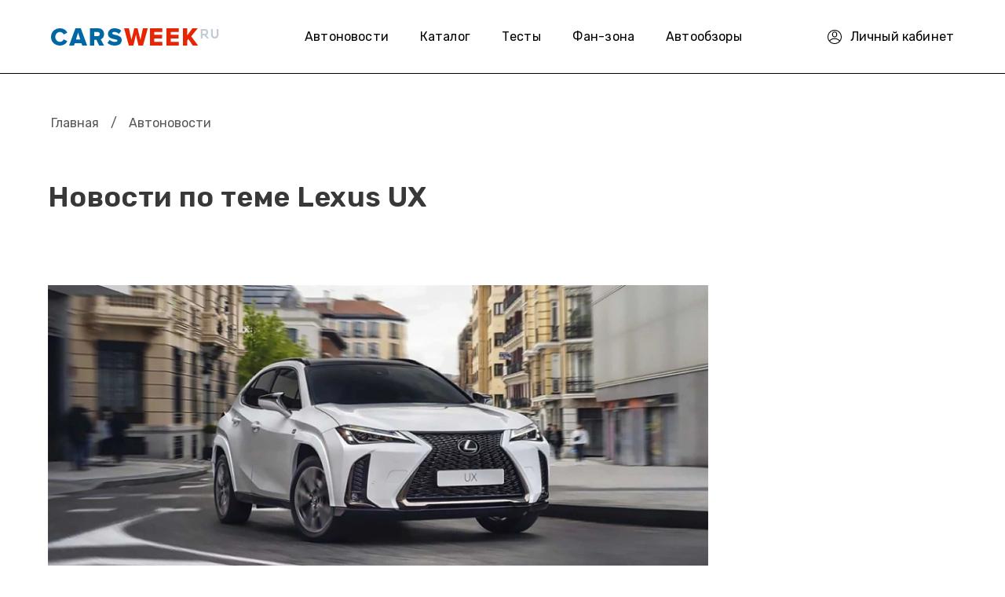

--- FILE ---
content_type: text/css
request_url: https://carsweek.ru/bitrix/cache/css/s1/carsweek/page_80a495e45a9afcd64e58937ed2fbaeed/page_80a495e45a9afcd64e58937ed2fbaeed_v1.css?176543976875293
body_size: 18652
content:


/* Start:/local/templates/carsweek/components/bitrix/news/new2020/bitrix/news.list/news-list/style.css?175302388172943*/
span.istochnik2 {
    display: block;
    background: transparent;
}
div.news-list img.preview_picture
{
	float:left;
	margin:0 4px 6px 0;
}
.news-date-time {
	color:#486DAA;
}
h1 {
    color: #383838 !important;
    font-size: 36px !important;
    text-align: left !important;
}
h4 a {
    color: #383838 !important;
    font-size: 24px !important;
    text-align: left !important;
	font-family: "museosanscyrl-900";
	text-decoration: none;
}
.basic-news.list-news p {
    color: #383838!important;
    margin-left: 0!important;
    padding-top: 20px!important;
}
span.news-avt {
    margin: 20px 0;
    display: block;
}
.wrapper { 
       max-width: 1200px;
    width: 100%;
    margin: 0 auto;
}
a { 
transition: 0.5s;
}
a:hover { 
text-decoration: none;
border-bottom: none;
}
.cont { 
width: 75%;
    display: inline-block;
    vertical-align: top;
    float: left;

    padding-left: 11px;
    padding-right: 11px;
    margin-left: -15px;
    padding-top: 25px;
    padding-bottom: 25px;
    margin-bottom: 10px;
}
.basic-news {
    position: relative;
    margin-bottom: 20px;
}
aside { 
    width: 23.5%;
    display: inline-block;
    vertical-align: top;
    float: right;
} 
.block_rek a img { 
    width: 100%;
    height: auto;
}
.block_rek a { 
text-decoration: none;
}
.rekomend_aside { 
    margin-top: 25px;
    border: 1px solid #eeeeee;
    border-top: none;
    padding-top: 20px;
    border-bottom: 1px solid #cdccca;
    box-shadow: 0px 1px 1px 0px #eeeeee;
    border-radius: 5px;
}
.ma_banner_top img { 
width: 100%;
height: auto;
}
.title_recoment {
	    font-size: 22px;
    font-weight: 900;
    color: #000;
    margin-bottom: 20px;
    padding: 0 15px;
	font-family: "museosanscyrl-900";
}
.list_recomend { 

}
.list_recomend > div { 
    border-bottom: 1px solid #eeeeee;
    padding: 0 10px;
    height: auto;
    overflow: hidden;
    padding-bottom: 14px;
    padding-top: 14px;
}
.list_recomend > div > a {
	text-decoration: none;
}
.block_img_recomend { 
    width: 54px;
    float: left;
    margin-top: 3px;
}
.block_img_recomend img { 
width: 54px;
height: 37px;
}
.block_text_recomend { 
    width: 188px;
    float: right;
    font-size: 15px;
    color: #000;
    font-weight: 300;
    text-shadow: 0px 0px 0px #000;
	transition: 0.5s;
}
.list_recomend > div > a:hover .block_text_recomend { 
color: #0b5d9d;
}


#main_cont { 
    margin-top: 25px;
    width: 100%;
    height: auto;
    overflow: hidden
} 
h1.title_page {
	font-size: 36px;
    font-weight: 900;
	font-family: "museosanscyrl-900";
    color: #000;
    text-shadow: 0px 0px 0px #999999;
    margin-bottom: 10px;
	line-height: 1.3;
}
h2.pod_title { 
font-size: 22px;
    font-family: "museosanscyrl-500";
	line-height: 1.5;
    text-shadow: 0px 0px 0px #999999;
}
.comment_soc_top {
	      margin-top: 20px;
    margin-bottom: 20px;
}
.comment_link_top { 
    width: 170px;
    height: 43px;
    background: none;
    border: 2px solid #bbbbbb;
    border-radius: 3px;
    font-size: 16px;
    color: #333333;
    font-weight: bold;
    cursor: pointer;
    display: inline-block;
    vertical-align: top;
	transition: 0.5s;
	    text-decoration: none;
    text-align: center;
    line-height: 40px;
}
.comment_link_top:hover {
    background: #005086;
    color: #fff;
    border: 2px solid #005086;
}
.soc_top_list {
    display: inline-block;
    vertical-align: top;
    float: right;
    margin-top: 8px;
}
.title_soc_top { 
font-size: 16px;
    color: #333333;
    font-weight: 700;
    margin-right: 7px;
    display: inline-block;
    vertical-align: top;
    margin-top: 2px;
}
.link_top_content  { 
margin-bottom: 20px;
}
.link_top_content  > a { 
    font-size: 14px;
    color: #005495;
    font-weight: 900;
	font-family: "museosanscyrl-900";
    text-decoration: none;
    margin-right: 20px;
	transition: 0.5s;
}
.link_top_content  > a:hover {
color: #333333
}
.link_top_content  > span { 
font-size: 14px;
color: #a2a2a2;
font-weight: bold;
margin-right: 20px;
}
.list_soc_vn { 
display: inline-block;
    vertical-align: top;
}
.list_soc_vn > a {
	width: 34px;
	height: 29px;
	display: inline-block;
	vertical-align: top;
	border-radius: 3px;
	    margin-right: 8px;
		transition: 0.5s;
}
.list_soc_vn > a:hover {
opacity: 0.5;
}
.list_soc_vn > a:last-child {
	margin-right: 0;
}
.vk { 
    background: #45668e url(/local/templates/carsweek/components/bitrix/news/new2020/bitrix/news.list/news-list/img/vk.png) no-repeat;
    background-position: center;
}
.od { 
    background: #ed812b url(/local/templates/carsweek/components/bitrix/news/new2020/bitrix/news.list/news-list/img/od.png) no-repeat;
    background-position: center;
}
.fb { 
    background: #3b5998 url(/local/templates/carsweek/components/bitrix/news/new2020/bitrix/news.list/news-list/img/fb.png) no-repeat;
    background-position: center;
}
.tw { 
    background: #55acee url(/local/templates/carsweek/components/bitrix/news/new2020/bitrix/news.list/news-list/img/tw.png) no-repeat;
    background-position: center;
}
.conten_vn img { 
width: 100%;
    height: auto;
}
.conten_vn p { 
font-size: 16px;
    color: #343434;
    font-weight: 300;
    text-shadow: 0px 0px 0px #000;
    line-height: 26px;
    margin-bottom: 25px;
}
.conten_vn figure { 
    position: relative;
	    margin-bottom: 25px;
}

.conten_vn figure figcaption {
    font-size: 16px;
    color: #8d8d8d;
    text-align: center;
    font-style: italic;
    padding: 10px 0;
    font-weight: 500;
}
	
	
.conten_vn figure img { 
width: 100%;
    height: auto;
}
.istochnik { 
position: absolute;
    bottom: 7%;
    width: auto;
    /* min-width: 200px; */
    background: rgba(255, 255, 255, 0.53);
    color: #2b2b2b;
    font-size: 16px;
    font-weight: 500;
    left: 0;
    padding: 8px 0;
      padding-left: 12px;
    padding-right: 12px;
    border-radius: 0 5px 5px 0;
}
blockquote { 
padding-left: 40px;
    font-weight: 300;
    color: #303030;
    background: #efefef;
    font-size: 20px;
    padding: 17px 40px;
    border-left: 5px solid #005495;
    font-style: italic;
    text-shadow: 0px 0px 0px #000;
    line-height: 27px;
    margin-bottom: 25px;
}
.yandex_com { 
    border-top: 1px solid #ebebeb;
    padding-top: 30px;
    border-bottom: 1px solid #ebebeb;
    padding-bottom: 25px;
    margin-bottom: 23px;
}
.ico_list_yandex { 

}
.yan_dzen {
       width: 275px;
    height: 46px;
    border: 2px solid #f80000;
    border-radius: 50px;
    display: inline-block;
    vertical-align: top;
    text-align: center;
    line-height: 46px;
    text-decoration: none;
}
.yan_dzen span { 
    font-size: 16px;
    color: #000;
    font-weight: bold;
	transition: 0.5s;
}
.yan_dzen img { 
    position: relative;
    top: 6px;
    margin-left: 7px;
}

.yan_news {
    width: 275px;
    height: 46px;
    border: 2px solid #ffea05;
    border-radius: 50px;
    display: inline-block;
    vertical-align: top;
    text-align: center;
    line-height: 46px;
    text-decoration: none;
}
.yan_news span { 
    font-size: 16px;
    color: #000;
    font-weight: bold;
	transition: 0.5s;
}
.yan_news img { 
    position: relative;
    top: 6px;
    margin-left: 7px;
}
.comment_link_main {
    width: 245px;
    height: 46px;
    border: 2px solid #085998;
    display: inline-block;
    text-align: left;
    line-height: 46px;
    border-radius: 3px;
    font-size: 16px;
    color: #191919;
    font-weight: bold;
    text-decoration: none;
    height: auto;
    overflow: hidden;
    position: relative;
    padding-left: 54px;
transition: 0.5s;	
}
.comment_ico_main {
	    background: url(/local/templates/carsweek/components/bitrix/news/new2020/bitrix/news.list/news-list/img/comment_ico_vn.png) no-repeat;
    width: 28px;
    height: 24px;
    display: inline-block;
    vertical-align: top;
    position: absolute;
    left: 11px;
    top: 10px;
}
.comment_count {
	width: 33px;
    height: 33px;
    background: #cedeea;
    position: absolute;
    right: 9px;
    border-radius: 100px;
    text-align: center;
    line-height: 33px;
    font-weight: 500;
    color: #0a0a0a;
    font-size: 14px;
    top: 6px;
	transition: 0.5s;
}
.ico_list_yandex > a.comment_link_main:hover { 
border: 2px solid #bbbbbb;
    color: #005086;
}
.ico_list_yandex > a.comment_link_main:hover .comment_count { 
    background: #005086;
	color: #fff;
}
.ico_list_yandex > a {
	margin-right: 15px;
}
.ico_list_yandex > a:hover {
	    border: 2px solid #005495;
}
.ico_list_yandex > a:hover span { 
 color: #005495;
}
.ico_list_yandex > a:last-child  {
	margin-right: 0;
}
.block_rate {
	    text-align: right;
    margin-bottom: 30px;
    padding-right: 5px;
}
.toggle_comment_button { 
font-size: 20px;
    font-weight: 700;
    color: #000;
    display: inline-block;
    border-bottom: 2px dashed #b0b0b0;
    padding-bottom: 4px;
    cursor: pointer;
	transition: 0.5s;
	    text-decoration: none;
}
.count_comment_button { 
color: #b0b0b0;
    font-weight: 500;
}
.toggle_comment_button:hover { 
    border-bottom: 2px dashed #005086;
    color: #005086;
}
.toggle_comment_button:hover .count_comment_button {
color: #005086;
}
.button_wrapper { 
    text-align: center;
    margin-top: 25px;
}
.block_form_comm {
margin-top: 30px;	
}
.block_form_comm form textarea { 
    display: block;
    width: 100%;
    height: 120px;
    resize: none;
    border: 2px solid #e8e8e8;
    border-radius: 3px;
    padding-top: 12px;
    padding-left: 12px;
    outline: none;
}
.block_form_comm form input[type="submit"] { 
    width: 189px;
    height: 41px;
    background: #005086;
    display: inline-block;
    text-align: center;
    line-height: 37px;
    color: #fff;
    text-decoration: none;
    border-radius: 3px;
    font-size: 14px;
    font-weight: bold;
    vertical-align: top;
    box-shadow: 0px 4px 11px 0px rgba(0, 80, 134, 0.35);
    margin-right: 0;
    border: none;
    display: block;
    margin: 0 auto;
    margin-top: 30px;
	cursor: pointer;
	transition: 0.5s;
	 border: 2px solid #005086;
	
}
.block_form_comm form input[type="submit"]:hover { 
color: #333333;
    background: transparent;
    box-shadow: none;
    border: 2px solid #bbbbbb;
}
	
.list_comment_main > ul { 
list-style: none;
}
.list_comment_main {
	    margin-top: 40px;
}

.list_comment_main > ul > li {
	    border-bottom: 1px solid #ebebeb;
      padding-bottom: 15px;
    margin-bottom: 15px;
	    height: auto;
    overflow: hidden;
	    width: 100%;
}
.list_comment_main > ul > li:last-child { 
border: none;
}
.list_comment_main > ul > li > ul { 
    list-style: none;
    padding-left: 10%;
}
.list_comment_main > ul > li > ul > li { 
    border-top: 1px solid #ebebeb;
    margin-top: 15px;
    padding-top: 20px;
    margin-bottom: 15px;
    height: auto;
    overflow: hidden;
    width: 100%;
}
.comment_ico {
	    display: inline-block;
    vertical-align: top;
    float: left;
    width: 7%;
}
.comment_ico img { 
    width: 100%;
    height: auto;
    border-radius: 100px;
}
.comment_text_block { 
    width: 90%;
    float: right;
	    padding-bottom: 15px;
}
.comment_name {
	    font-size: 18px;
    color: #151515;
    font-weight: 900;
	font-family: "museosanscyrl-900";
    margin-bottom: 17px;
}
.comment_opis {
	    font-size: 16px;
    color: #000;
    font-weight: 300;
    text-shadow: 0px 0px 0px #000;
    margin-bottom: 25px;
}
.ico_otvet_comment { 
    background: url(/local/templates/carsweek/components/bitrix/news/new2020/bitrix/news.list/news-list/img/return.png) no-repeat;
    width: 17px;
    height: 13px;
    display: inline-block;
    vertical-align: top;
    position: relative;
    top: 4px;
    left: 7px;
}
.date_comment_opis_block { 
    font-weight: bold;
    color: #afa8b8;
    font-size: 14px;
    margin-right: 30px;
}
.comment_opis_bottom_block { 
width: 100%;
    height: auto;
    overflow: hidden;
}
.comment_opis_bottom_block > div:first-child { 
float: left;
}
.comment_opis_bottom_block > div:last-child { 
float: right;
}
.comment_opis_bottom_block > div:first-child a { 
    font-size: 14px;
    color: #004f84;
    font-weight: bold;
    text-decoration: none;
	transition: 0.5s;
}
.comment_opis_bottom_block > div:first-child a:hover {
    color: #151515;
}
.plus_comment { 
    background: url(/local/templates/carsweek/components/bitrix/news/new2020/bitrix/news.list/news-list/img/plus.png) no-repeat;
    display: inline-block;
    vertical-align: top;
    width: 15px;
    height: 14px;
    margin-right: 5px;
    position: relative;
    top: 1px;
}
.plus_count { 
    display: inline-block;
    vertical-align: top;
    font-size: 14px;
    color: #0a0a0a;
    font-weight: 500;
    text-shadow: 0px 0px 0px #000;
    margin-right: 15px;
}
.minus_comment { 
    background: url(/local/templates/carsweek/components/bitrix/news/new2020/bitrix/news.list/news-list/img/minus.png) no-repeat;
    display: inline-block;
    vertical-align: top;
    width: 15px;
    height: 14px;
    margin-right: 5px;
    position: relative;
   top: 7px;
}
.minus_count { 
    display: inline-block;
    vertical-align: top;
    font-size: 14px;
    color: #0a0a0a;
    font-weight: 500;
    text-shadow: 0px 0px 0px #000;
    margin-right: 15px;
}
.banner_rek { 
    position: relative;
    margin-top: 27px;
}
.banner_rek > img { 
width: 100%;
    height: auto;
}
.title_rek { 
    position: absolute;
    top: 0;
    bottom: 0;
    margin: auto;
    text-align: center;
    display: block;
    height: 58px;
    font-size: 56px;
    font-weight: bold;
    text-transform: uppercase;
    color: #fff;
    text-align: center;
    width: 100%;
}
.title_read_other { 
font-weight: 900;
font-family: "museosanscyrl-900";
    font-size: 30px;
    color: #000;
}
.list_read_other { 
margin-top: 28px;
}
.list_read_other > div { 
    width: 32%;
    display: inline-block;
    vertical-align: top;
    margin-right: 1%;
}
.list_read_other > div:last-child {
	margin-right: 0;
}
.block_img_read_other { 

}
.block_img_read_other a { 
text-decoration: none;
}
.block_img_read_other a img { 
width: 100%;
height: auto;
}
.title_read_other_vn {
	    margin-top: 15px;
    padding-right: 25px;
}
.title_read_other_vn a { 
    font-size: 14px;
    color: #000;
    font-weight: 500;
    text-decoration: none;
    text-shadow: 0px 0px 0px #000;
	transition: 0.5s;
}
.list_read_other > div:hover .title_read_other_vn a { 
color: #005086;
}

#cont_bottom { 
	width: 75%;
}
#cont_bottom > .wrapper { 

}
.bx-rating i.fa {
    font-size: 22px;
}
.fa.bx-star-active {
	color: gold;
}
#cont_bottom > .wrapper > div { 
  width: 100%;
    display: inline-block;
    vertical-align: top;
    float: none;
    border-left: 1px solid #eeeeee;
    border-radius: 5px;
    border-right: 1px solid #eeeeee;
    margin-left: -15px;
    padding-top: 25px;
    padding-bottom: 25px;
    border-bottom: 1px solid #cdccca;
    box-shadow: 0px 1px 1px 0px #eeeeee;
    margin-bottom: 10px;
}
#cont_bottom > .wrapper > div.v_prodaje { 
padding-left: 20px;
    padding-right: 20px;
     width: 100%;
}
.block_big_news_top > div:first-child > div { 
font-size: 14px;
color: #a2a2a2;
font-weight: 700;
margin-right: 30px;
display: inline-block;
vertical-align: top;

}
.block_big_news_top {
width: auto;
    height: auto;
    overflow: hidden;
    margin-bottom: 19px;
    padding-left: 25px;
    padding-right: 11px;
}
.block_big_news_top > div:first-child { 
float: left;
margin-top: 8px;
}
.block_big_news_top > div:last-child { 
float: right;
}
.teg_categ { 
padding: 6px 16px;
    background: #e5edf2;
    display: inline-block;
    font-size: 16px;
    color: #000;
    border-radius: 10px;
    /* text-transform: uppercase; */
    text-shadow: 0px 0px 0px #000;
	transition: 0.5s;
}
.teg_categ a { 
text-decoration: none;
transition: 0.5s;
color: #000;
}
.teg_categ:hover { 
background: #005086;
}
.teg_categ:hover a { 
color: #fff
}

.block_big_news_cont h3 { 
font-size: 36px;
    font-weight: 900;
	font-family: "museosanscyrl-900";
    color: #000;
    text-shadow: 0px 0px 0px #999999;
    margin-bottom: 10px;
	    padding-left: 25px;
    padding-right: 11px;
}
.block_big_news_cont h3 a { 
font-size: 36px;
    font-weight: 900;
	font-family: "museosanscyrl-900";
    color: #000;
    text-shadow: 0px 0px 0px #999999;
    text-decoration: none;
	transition: 0.5s;
}
.block_big_news_cont h3 a:hover { 
color: #005086;
}
.block_big_news_cont h4 { 
    font-size: 22px;
    font-weight: 700;
    text-shadow: 0px 0px 0px #999999;
    margin-bottom: 30px;
	    padding-left: 25px;
    padding-right: 11px;
}
.block_big_news_cont img {
    width: 100%;
    height: auto;  margin-bottom: 25px;
}
.block_big_news_cont p { 
    font-size: 16px;
    color: #343434;
    font-weight: 300;
    text-shadow: 0px 0px 0px #000;
    line-height: 26px;
    margin-bottom: 25px;
    padding-left: 25px;
    padding-right: 25px;
    text-align: justify;
    position: relative;
    z-index: 1;
}
.more_wrapper { 
    box-shadow: 0px -44px 48px 33px #fff;
    position: relative;
    z-index: 2;
    top: -16px;
}
.more_wrapper a {
    width: 185px;
    height: 37px;
    background: #005086;
    display: inline-block;
    text-align: center;
    line-height: 37px;
    color: #fff;
    text-decoration: none;
    border-radius: 3px;
    font-size: 14px;
    font-weight: bold;
    vertical-align: top;
    box-shadow: 0px 4px 11px 0px rgba(0, 80, 134, 0.35);
    margin-right: 0;
    border: none;
    display: block;
    margin: 0 auto;
    margin-top: 30px;
    cursor: pointer;
	transition: 0.5s;
	   border: 2px solid #005086;
}
.more_wrapper a:hover {
    color: #333333;
    background: transparent;
    box-shadow: none;
    border: 2px solid #bbbbbb;
}	
.title_v_prodaje { 
font-family: "museosanscyrl-900";
    font-weight: 900;
    font-size: 30px;
    color: #000;
}
.list_block_prodaj { 
margin-top: 30px;
}
.block_img_prodaj { 
    position: relative;
}
.block_img_prodaj a { 
text-decoration: none;
}
.block_img_prodaj a img { 
    width: 100%;
    height: auto;
}
.price_block_prodaj {
	    width: 108px;
    padding: 8px 0;
    background: #dd0508;
    text-align: center;
    color: #fff;
    font-size: 14px;
    font-weight: bold;
    position: absolute;
    bottom: 0;
}
.city { 
font-size: 13px;
    color: #4b7aaa;
    font-weight: 500;
    margin-top: 4px;
}
.title_prodaj { 
margin-top: 15px;
}
.title_prodaj a { 
    font-size: 18px;
    color: #151515;
    font-weight: bold;
    text-decoration: none;
}
.list_block_prodaj .slick-slide:hover .title_prodaj a {
color: #005086;
}
.list_block_prodaj .slick-slide {
    padding: 0 10px;
}
/* .list_block_prodaj {
	    height: 194px;
} */

.list_block_prodaj .slick-prev {
    left: -13px;
    background: url(/local/templates/carsweek/components/bitrix/news/new2020/bitrix/news.list/news-list/img/left_arrow.png) no-repeat;
    z-index: 9;
    height: 30px;
}

.list_block_prodaj .slick-next {
    right: -19px;
    background: url(/local/templates/carsweek/components/bitrix/news/new2020/bitrix/news.list/news-list/img/right_arrow.png) no-repeat;
    z-index: 9;
    height: 30px;
}
footer { 
width: 100%;
    height: auto;
    overflow: hidden;
    background: #f8fafb;
    margin-top: 65px;
    padding: 40px 0;
}
.footer_column { 
display: inline-block;
vertical-align: top;
width: 24%;
}
.footer_top > .wrapper > .footer_column:last-child {
    text-align: right;
    padding-top: 16px;
}
.footer_column > ul { 
list-style: none;
}
.footer_column > ul > li { 
    margin-bottom: 15px;
}
.footer_column > ul > li > a { 
    font-size: 16px;
    color: #000;
    font-weight: 300;
    text-decoration: none;
    text-shadow: 0px 0px 0px #000;
	transition: 0.5s;
}
.footer_column > ul > li > a:hover { 
font-weight: 900;
font-family: "museosanscyrl-900";
}
.footer_bottom { 
margin-top: 70px;
}
.footer_bottom p { 
    font-size: 12px;
    color: #3e3947;
    font-weight: 300;
    text-shadow: 0px 0px 0px #000;
    margin-bottom: 4px;
    line-height: 23px;
}
.soc_list_bottom { 

}
.soc_list_bottom > a { 
display: inline-block;
vertical-align: top;
    width: 33px;
    height: 31px;
	margin-right: 10px;
}
.soc_list_bottom > a:last-child { 
margin-right: 0px;
}
a.ze { 
    background: url(/local/templates/carsweek/components/bitrix/news/new2020/bitrix/news.list/news-list/img/sprite_soc.png) no-repeat;
    background-position: 0 -35px;
}
a.ze:hover { 
    background-position: 0px 1px;
}
a.vk_bottom { 
    background: url(/local/templates/carsweek/components/bitrix/news/new2020/bitrix/news.list/news-list/img/sprite_soc.png) no-repeat;
    background-position: -47px -35px;
	    width: 33px;
    height: 31px;
}
a.vk_bottom:hover { 
background-position: -47px -6px;
}
a.tw_bottom { 
background: url(/local/templates/carsweek/components/bitrix/news/new2020/bitrix/news.list/news-list/img/sprite_soc.png) no-repeat;
    background-position: -106px -5px;
}
a.tw_bottom:hover { 
background-position: -106px -33px;
}
    .swiper-container {
      width: 100%;
      height: 300px;
      margin-left: auto;
      margin-right: auto;
    }
    .swiper-slide {
      background-size: cover;
      background-position: center;
    }
    .gallery-top {
      height: 80%;
      width: 100%;
    }
    .gallery-thumbs {
         height: 98px;
      box-sizing: border-box;
      padding: 10px 0;
	      margin-top: 14px;
		      margin-bottom: 20px;
    }
    .gallery-thumbs .swiper-slide {

    opacity: 1;

    }
    .gallery-thumbs .swiper-slide-thumb-active {
      opacity: 1;
	   box-shadow: inset 0px 0px 0px 4px #0b5d9d;
    }
.mobile_menu_toggle { 
display: none;
}
.swiper-button-next, .swiper-button-prev { 
transition: 0.5s;
}
.swiper-button-next:hover, .swiper-button-prev:hover { 
background: #fff;
}
.back_link { 
	width: 223px;
    height: 48px;
    background: none;
    border: 2px solid #bbbbbb;
    border-radius: 3px;
    font-size: 16px;
    color: #333333;
    font-weight: bold;
    cursor: pointer;
    display: inline-block;
    vertical-align: top;
    line-height: 43px;
    text-align: center;
    text-decoration: none;
    margin: 30px 0;
	transition: 0.5s;
}
.back_link svg { 
    width: 20px;
    position: relative;
    top: 4px;
	transition: 0.5s;
	vertical-align: initial;
}
.back_link span { 
    font-size: 16px;
    color: #333333;
    font-weight: bold;
    margin-left: 9px;
	transition: 0.5s;
}
.back_link:hover { 
	background: #005495;
    color: #fff;
    border: 2px solid #005495;
}
.back_link:hover > svg g { 
fill: #fff;
}
.back_link:hover span { 
color: #fff;
}
    
.comment_page_top {
border-bottom: 1px solid #ccc;
    width: 100%;
    height: auto;
    overflow: hidden;
    padding-bottom: 4px;	
}
.comment_page_top > div:first-child { 
float: left;
    font-weight: 500;
}
.comment_page_top > div:last-child { 
    float: right;
}
.lk_link_comment_page { 
    text-decoration: none;
}
.lk_link_comment_page svg { 
	vertical-align: initial;
    width: 15px;
	transition: 0.5s;
}
.lk_link_comment_page span { 
color: #000;
    font-weight: 500;
    font-size: 13px;
    margin-left: 6px;
    position: relative;
    top: -2px;
	transition: 0.5s;
}
.lk_link_comment_page:hover span { 
color: #005086;
}
.lk_link_comment_page:hover svg { 
fill: #005086;
}
#overlay { 
    position: fixed;
    top: 0;
    left: 0;
    right: 0;
    bottom: 0;
    width: 100%;
    height: 100%;
    background: rgba(0, 0, 0, 0.6);
    z-index: 99;
}
.modal_content.login_modal { 
    width: 370px;
       height: 478px;
    background: #fff;
    position: absolute;
    top: 0;
    left: 0;
    right: 0;
    bottom: 0;
    margin: auto;
    padding: 30px;
	box-sizing: content-box !important;
}
.title_modal { 
    font-size: 22px;
    font-weight: 900;
	font-family: "museosanscyrl-900";
    color: #000;
    margin-bottom: 40px;
    text-shadow: 0px 0px 0px #000;
}
.mail_login {
	font-size: 16px;
    color: #005085;
    text-decoration: none;
    font-weight: bold;
    text-shadow: 0px 0px 0px #005085;
    margin-bottom: 17px;
    display: block;
	transition: 0.5s;
}
.mail_login:hover {
    color: #333333;
}
.form_group { 
    margin-bottom: 15px;
	position: relative;
}
form.login_form input[type="text"] { 
    background: #EDEEF4;
    box-shadow: inset 1px 1px 1px rgba(0, 0, 0, 0.05);
    border-radius: 3px;
    width: 100%;
    height: 45px;
    border: none;
    padding-left: 20px;
    outline: none;
    font-weight: bold;
}
form.login_form input[type="password"] { 
    background: #EDEEF4;
    box-shadow: inset 1px 1px 1px rgba(0, 0, 0, 0.05);
    border-radius: 3px;
    width: 100%;
    height: 45px;
    border: none;
    padding-left: 20px;
    outline: none;
    font-weight: bold;
}
.password-control {
	    position: absolute;
    right: 12px;
    background: url(/local/templates/carsweek/components/bitrix/news/new2020/bitrix/news.list/news-list/img/pas_ico.png) no-repeat;
    width: 20px;
    height: 17px;
    top: 13px;
}
.form_bottom_login { 
    width: 100%;
    height: auto;
    overflow: hidden;
    margin-bottom: 30px;
    margin-top: 21px;
}
.form_bottom_login > div:first-child { 
    float: left;
}
.form_bottom_login > div:last-child { 
float: right;
}
.form_bottom_login > div:first-child input { 
    background: #fff;
}
.form_bottom_login > div:first-child label { 
font-size: 13px;
    color: #000;
    text-shadow: 0px 0px 0px #000;
    padding-left: 5px;
    position: relative;
    top: -2px;
}
.forg_pass { 
    font-size: 13px;
    font-weight: bold;
    color: #000;
    text-decoration: none;
	transition: 0.5s;
}
.forg_pass:hover {
    color: #005085;
}
.soc_login_title {
	color: #005085;
    font-size: 16px;
    font-weight: bold;
    text-shadow: 0px 0px 0px #005085;
	    margin-bottom: 15px;
}
.list_vhod { 

}
.list_vhod > a { 
    width: 35px;
    height: 35px;
    display: inline-block;
    vertical-align: top;
    margin-right: 5px;
	transition: 0.5s;
}
.list_vhod > a:hover {
    opacity: 0.5;
}
.fb_login {
	background: url(/local/templates/carsweek/components/bitrix/news/new2020/bitrix/news.list/news-list/img/fb_vh.png) no-repeat;
}
.od_login { 
background: url(/local/templates/carsweek/components/bitrix/news/new2020/bitrix/news.list/news-list/img/od_vh.png) no-repeat;
}
.vk_login { 
background: url(/local/templates/carsweek/components/bitrix/news/new2020/bitrix/news.list/news-list/img/vk_vh.png) no-repeat;
}
.yandex_login { 
background: url(/local/templates/carsweek/components/bitrix/news/new2020/bitrix/news.list/news-list/img/ya_vh.png) no-repeat;
}
.google_login {
	background: url(/local/templates/carsweek/components/bitrix/news/new2020/bitrix/news.list/news-list/img/go_vh.png) no-repeat;
}
.ma_login { 
background: url(/local/templates/carsweek/components/bitrix/news/new2020/bitrix/news.list/news-list/img/mail_vh.png) no-repeat;
}
.soc_login { 
    margin-bottom: 25px;
}
.login_modal_text_bottom { 
    font-size: 14px;
    color: #000;
    text-shadow: 0px 0px 0px #000;
    line-height: 22px;
}
.login_modal_text_bottom a { 
text-decoration: none;
    color: #000;
    border-bottom: 1px solid #000;
	transition: 0.5s;
}
.login_modal_text_bottom a:hover { 
border-bottom: 1px solid transparent;
}
.login_button { 
    margin-bottom: 20px;
}
.login_submit { 
    background: #005086;
    border-radius: 3px;
    width: 170px;
    height: 45px;
    border: none;
    color: #fff;
    font-weight: bold;
    font-size: 14px;
    cursor: pointer;
	transition: 0.5s;
}
.login_submit:hover {
    color: #333333;
    background: transparent;
    box-shadow: none;
    border: 2px solid #bbbbbb;
}
.register_link { 
float: right;
    font-size: 16px;
    color: #000;
    font-weight: bold;
    text-decoration: none;
    border-bottom: 1px solid #000;
    margin-top: 11px;
    margin-right: 40px;
}
.close_modal { 
    background: url(/local/templates/carsweek/components/bitrix/news/new2020/bitrix/news.list/news-list/img/close_modal.png) no-repeat;
    width: 13px;
    height: 15px;
    position: absolute;
    top: 11px;
    right: 9px;
    cursor: pointer;
}
.modal_content.register_modal { 
    width: 370px;
      height: 510px;
    background: #fff;
    position: absolute;
    top: 0;
    left: 0;
    right: 0;
    bottom: 0;
    margin: auto;
    padding: 30px;
	box-sizing: content-box !important;
}
.form_register input[type="text"] { 
    background: #EDEEF4;
    box-shadow: inset 1px 1px 1px rgba(0, 0, 0, 0.05);
    border-radius: 3px;
    width: 100%;
    height: 45px;
    border: none;
    padding-left: 20px;
    outline: none;
    font-weight: bold;
}
.form_register input[type="password"] { 
    background: #EDEEF4;
    box-shadow: inset 1px 1px 1px rgba(0, 0, 0, 0.05);
    border-radius: 3px;
    width: 100%;
    height: 45px;
    border: none;
    padding-left: 20px;
    outline: none;
    font-weight: bold;
}
.password-control_reg {
	    position: absolute;
    right: 12px;
    background: url(/local/templates/carsweek/components/bitrix/news/new2020/bitrix/news.list/news-list/img/pas_ico.png) no-repeat;
    width: 20px;
    height: 17px;
    top: 13px;
}
.password-control_confim_reg {
	    position: absolute;
    right: 12px;
    background: url(/local/templates/carsweek/components/bitrix/news/new2020/bitrix/news.list/news-list/img/pas_ico.png) no-repeat;
    width: 20px;
    height: 17px;
    top: 13px;
}
.form_register .login_button {
    margin-bottom: 20px;
    margin-top: 44px;
}
button, 
button:active, 
button:focus {
    outline: none;
}
.have_account { 
    float: right;
    font-size: 16px;
    color: #000;
    font-weight: bold;
    text-decoration: none;
    border-bottom: 1px solid #000;
    margin-top: 11px;
    margin-right: 0px;
}
.form_register .login_submit { 
    width: 191px;
}
.add_comment_link { 
width: 185px;
    height: 42px;
    background: #005086;
    display: inline-block;
    text-align: center;
    line-height: 37px;
    color: #fff;
    text-decoration: none;
    border-radius: 3px;
    font-size: 14px;
    font-weight: bold;
    vertical-align: top;
    box-shadow: 0px 4px 11px 0px rgba(0, 80, 134, 0.35);
    margin-right: 0;
    border: none;
    display: block;
    margin: 0 auto;
    margin-top: 30px;
    cursor: pointer;
    margin-bottom: 40px;
	transition: 0.5s;
	  border: 2px solid #005086;
}
.add_comment_link:hover { 
    color: #333333;
    background: transparent;
    box-shadow: none;
    border: 2px solid #bbbbbb;
}
.rating {
      float: none;
    display: block;
    width: 100%;
    height: auto;
    overflow: hidden;
}


.rating:not(:checked) > input {
    position:absolute;
    top:-9999px;
    clip:rect(0,0,0,0);
}

.rating:not(:checked) > label {
    float:right;
    width:1em;
 
    overflow:hidden;
    white-space:nowrap;
    cursor:pointer;
    font-size:200%;
    line-height:1.2;
    color:#ddd;

}

.rating:not(:checked) > label:before {
    cont: 'в… ';
}

.rating > input:checked ~ label {
 color: #f70;
  
}

.rating:not(:checked) > label:hover,
.rating:not(:checked) > label:hover ~ label {
    color: gold;
 
}

.rating > input:checked + label:hover,
.rating > input:checked + label:hover ~ label,
.rating > input:checked ~ label:hover,
.rating > input:checked ~ label:hover ~ label,
.rating > label:hover ~ input:checked ~ label {
    color: #ea0;
   
}

.rating > label:active {
    position:relative;
    top:2px;
    left:2px;
}
.ma-wrap {
   /*  max-width: 870px; */
    width: 100%;
    margin-right: 30px;
}
.ya-share2.ya-share2_inited {
    margin: 0;
}
.ya-share2,
.ya-share2 * {
  line-height: normal;
}
.ya-share2 :link:hover,
.ya-share2 :visited:hover {
  color: #000 !important;
}
.ya-share2 input {
  color: inherit;
  font: inherit;
  margin: 0;
  line-height: normal;
}
.ya-share2__container_size_m {
  font-size: 13px;
}
.ya-share2__container_size_m .ya-share2__icon {
  height: 24px;
  width: 24px;
  background-size: 24px 24px;
}
.ya-share2__container_size_m .ya-share2__title {
  line-height: 24px;
}
.ya-share2__container_size_m .ya-share2__item {
  margin: 5px 4px 5px 0;
}
.ya-share2__container_size_m .ya-share2__item:last-child {
  margin-right: 0;
}
.ya-share2__container_size_m .ya-share2__counter {
  font-size: 12px;
  line-height: 24px;
  padding: 0 8px;
}
.ya-share2__container_size_m .ya-share2__counter:before {
  margin-left: -8px;
}
.ya-share2__container_size_m .ya-share2__icon_more:before {
  font-size: 12px;
  line-height: 24px;
}
.ya-share2__container_size_m .ya-share2__popup {
  padding: 5px 10px;
}
.ya-share2__container_size_m .ya-share2__popup_direction_auto {
  visibility: hidden;
}
.ya-share2__container_size_m .ya-share2__popup_direction_bottom {
  visibility: visible;
  top: 28px;
}
.ya-share2__container_size_m .ya-share2__popup_direction_top {
  visibility: visible;
  bottom: 28px;
}
.ya-share2__container_size_m .ya-share2__input_copy {
  width: 140px;
}
.ya-share2__container_size_m .ya-share2__badge + .ya-share2__title {
  margin-left: 10px;
}
.ya-share2__container_size_s {
  font-size: 12px;
}
.ya-share2__container_size_s .ya-share2__icon {
  height: 18px;
  width: 18px;
  background-size: 18px 18px;
}
.ya-share2__container_size_s .ya-share2__title {
  line-height: 18px;
}
.ya-share2__container_size_s .ya-share2__item {
  margin: 3px 4px 3px 0;
}
.ya-share2__container_size_s .ya-share2__item:last-child {
  margin-right: 0;
}
.ya-share2__container_size_s .ya-share2__counter {
  font-size: 10px;
  line-height: 18px;
  padding: 0 6px;
}
.ya-share2__container_size_s .ya-share2__counter:before {
  margin-left: -6px;
}
.ya-share2__container_size_s .ya-share2__icon_more:before {
  font-size: 10px;
  line-height: 18px;
}
.ya-share2__container_size_s .ya-share2__popup {
  padding: 3px 6px;
}
.ya-share2__container_size_s .ya-share2__popup_direction_auto {
  visibility: hidden;
}
.ya-share2__container_size_s .ya-share2__popup_direction_bottom {
  visibility: visible;
  top: 21px;
}
.ya-share2__container_size_s .ya-share2__popup_direction_top {
  visibility: visible;
  bottom: 21px;
}
.ya-share2__container_size_s .ya-share2__input_copy {
  width: 110px;
}
.ya-share2__container_size_s .ya-share2__badge + .ya-share2__title {
  margin-left: 6px;
}
.ya-share2__list_direction_horizontal > .ya-share2__item {
  display: inline-block;
  vertical-align: top;
  margin-top: 0;
  margin-bottom: 0;
}
.ya-share2__list_direction_horizontal > .ya-share2__item > .ya-share2__link > .ya-share2__title {
  display: none;
}
.ya-share2__list_direction_vertical > .ya-share2__item {
  display: block;
  margin-right: 0;
}
.ya-share2__list_direction_vertical > .ya-share2__item > .ya-share2__link > .ya-share2__badge > .ya-share2__counter {
  display: none;
}
.ya-share2__list {
  display: inline-block;
  vertical-align: top;
  padding: 0;
  margin: 0;
  list-style-type: none;
}
.ya-share2__item {
  font-family: Arial, sans;
  display: inline-block;
}
.ya-share2__item:hover {
  opacity: 0.9;
}
.ya-share2__link {
  display: inline-block;
  vertical-align: top;
  text-decoration: none;
  white-space: nowrap;
}
.ya-share2__badge {
  display: inline-block;
  vertical-align: top;
  border-radius: 2px;
  color: #fff;
  overflow: hidden;
  position: relative;
}
.ya-share2__icon {
  display: inline-block;
  vertical-align: top;
}
.ya-share2__icon:active {
  box-shadow: inset 0 2px 0 0 rgba(0,0,0,0.1);
}
.ya-share2__counter {
  display: none;
}
.ya-share2__counter:before {
  content: "";
  position: absolute;
  width: 1px;
  top: 2px;
  bottom: 2px;
  background: url("[data-uri]") 0 0 repeat-y;
}
.ya-share2__counter_visible {
  display: inline-block;
}
.ya-share2__counter_total-counter {
  color: #000;
  position: absolute;
  top: 0;
  left: 0;
}
.ya-share2__item_total-counter.ya-share2__item_total-counter {
  display: none;
}
.ya-share2__item_total-counter.ya-share2__item_total-counter_visible {
  display: inline-block;
}
.ya-share2__title {
  display: inline-block;
  color: #000;
  vertical-align: bottom;
}
.ya-share2__title:hover {
  color: #f00;
}
.ya-share2__item_more {
  position: relative;
}
.ya-share2__item_more:hover {
  opacity: 1;
}
.ya-share2__icon_more,
.ya-share2__icon_total-counter {
  background-color: #fff;
  border: 1px solid #cdcdcd;
  box-sizing: border-box;
  position: relative;
}
.ya-share2__icon_more:before {
  content: '•••';
  color: #a0a0a0;
  left: 0;
  right: 0;
  top: 0;
  bottom: 0;
  position: absolute;
  text-align: center;
}
.ya-share2__popup {
  position: absolute;
  display: none;
  border: 1px solid #e6e6e6;
  z-index: 9999;
  background-color: #fff;
}
.ya-share2__popup_direction_bottom {
  box-shadow: 0 10px 20px -5px rgba(0,0,0,0.4);
}
.ya-share2__popup_direction_top {
  box-shadow: 0 0 20px -5px rgba(0,0,0,0.4);
}
.ya-share2__popup_list-direction_horizontal {
  right: 0;
}
.ya-share2__popup_list-direction_vertical {
  left: 0;
}
.ya-share2__popup_visible {
  display: block;
}
.ya-share2__popup_clipboard .ya-share2__input_copy,
.ya-share2__item_copy .ya-share2__input_copy,
.ya-share2__link_copy {
  display: none;
}
.ya-share2__popup_clipboard .ya-share2__link_copy {
  display: inline-block;
}
.ya-share2__item_copy .ya-share2__icon {
  background-image: url("data:image/svg+xml,%3Csvg width='24' height='24' fill='none' xmlns='http://www.w3.org/2000/svg'%3E%3Cpath fill-rule='evenodd' clip-rule='evenodd' d='M8 5h7.795c1.115 0 1.519.116 1.926.334.407.218.727.538.945.945.218.407.334.811.334 1.926V16a1 1 0 1 0 2 0V8.128c0-1.783-.186-2.43-.534-3.082a3.635 3.635 0 0 0-1.512-1.512C18.302 3.186 17.655 3 15.872 3H8a1 1 0 0 0 0 2zM6.205 7c-.882 0-1.393.049-1.926.334a2.272 2.272 0 0 0-.945.945C3.049 8.812 3 9.323 3 10.205v7.59c0 .882.049 1.392.334 1.926.218.407.538.727.945.945.533.285 1.044.334 1.926.334h7.59c.882 0 1.393-.049 1.926-.334.407-.218.727-.538.945-.945.285-.534.334-1.044.334-1.926v-7.59c0-.882-.049-1.393-.334-1.926a2.272 2.272 0 0 0-.945-.945C15.187 7.049 14.677 7 13.795 7h-7.59zm-.983 2.098a.52.52 0 0 1 .197-.062c.138-.021.363-.036.786-.036h7.59c.423 0 .648.015.786.036a.52.52 0 0 1 .197.062.275.275 0 0 1 .124.124.52.52 0 0 1 .062.197c.021.138.036.363.036.786v7.59c0 .423-.015.648-.036.786a.52.52 0 0 1-.062.197.275.275 0 0 1-.124.125.52.52 0 0 1-.197.06c-.138.022-.363.037-.786.037h-7.59c-.423 0-.648-.015-.786-.036a.52.52 0 0 1-.197-.061.275.275 0 0 1-.124-.125.52.52 0 0 1-.062-.197c-.021-.138-.036-.363-.036-.786v-7.59c0-.423.015-.648.036-.786a.52.52 0 0 1 .062-.197.275.275 0 0 1 .124-.124z' fill='%23000000'%3E%3C/path%3E%3C/svg%3E%0A");
  opacity: 0.5;
}
.ya-share2__item_copy .ya-share2__icon:hover {
  opacity: 1;
}
.ya-share2__item_copy .ya-share2__icon:active {
  transform: scale(0.95);
  box-shadow: none;
}

.ya-share2__item_service_blogger .ya-share2__badge
{
    background-color: #fb8f3d;
}

.ya-share2__item_service_blogger .ya-share2__icon
{
    background-image: url("data:image/svg+xml,%3Csvg viewBox='0 0 24 24' xmlns='http://www.w3.org/2000/svg'%3E%3Cpath d='M19.896 14.833A5.167 5.167 0 0114.729 20H9.166A5.167 5.167 0 014 14.833V9.167A5.166 5.166 0 019.166 4h2.608a5.167 5.167 0 015.167 5.167l.002.011c.037.536.484.96 1.03.96l.018-.002h.872c.57 0 1.034.463 1.034 1.034l-.001 3.663zM9.038 10.176h2.926a.993.993 0 000-1.987H9.038a.994.994 0 000 1.987zm5.867 3.83H9.032a.94.94 0 000 1.879h5.873a.94.94 0 100-1.88z' fill='%23FFF' fill-rule='evenodd'/%3E%3C/svg%3E");
}

.ya-share2__item_service_collections .ya-share2__badge
{
    background-color: #eb1c00;
}

.ya-share2__item_service_collections .ya-share2__icon
{
    background-image: url("data:image/svg+xml,%3Csvg viewBox='0 0 24 24' xmlns='http://www.w3.org/2000/svg'%3E%3Cpath d='M7 18l5-2.71L17 18V6H7v12z' fill='%23FFF' fill-rule='evenodd'/%3E%3C/svg%3E");
}

.ya-share2__item_service_delicious .ya-share2__badge
{
    background-color: #31a9ff;
}

.ya-share2__item_service_delicious .ya-share2__icon
{
    background-image: url("data:image/svg+xml,%3Csvg viewBox='0 0 24 24' xmlns='http://www.w3.org/2000/svg'%3E%3Cpath d='M4 12h8v8H4zm8-8h8v8h-7.984z' fill='%23FFF' fill-rule='evenodd'/%3E%3C/svg%3E");
}

.ya-share2__item_service_digg .ya-share2__badge
{
    background-color: #000;
}

.ya-share2__item_service_digg .ya-share2__icon
{
    background-image: url("data:image/svg+xml,%3Csvg viewBox='0 0 24 24' xmlns='http://www.w3.org/2000/svg'%3E%3Cpath d='M5.555 10.814V14.1h.96s.18.005.18-.222v-3.287h-.96s-.18-.006-.18.222zm8.032 3.065v-3.287h-.96s-.18-.006-.18.222V14.1h.96s.18.006.18-.222zm-5.306 1.32c0 .227-.18.222-.18.222H4V9.497c0-.227.18-.222.18-.222h2.514V7.222c0-.227.18-.222.18-.222h1.408l-.001 8.199zm2.065 0c0 .227-.18.221-.18.221H8.761V9.496c0-.226.18-.221.18-.221h1.406v5.924zm0-7.103c0 .227-.18.222-.18.222H8.76V7.222c0-.227.18-.222.18-.222h1.408l-.001 1.096zm4.827 9.21c0 .228-.18.223-.18.223h-4.1v-1.096c0-.227.18-.222.18-.222h2.513v-.79h-2.694V9.497c0-.227.18-.222.18-.222l4.102.003v8.029zm4.826 0c0 .228-.18.223-.18.223h-4.1v-1.096c0-.227.18-.222.18-.222h2.514v-.79h-2.695V9.497c0-.227.18-.222.18-.222L20 9.279v8.028zm-1.585-3.427v-3.287h-.96s-.18-.006-.18.222V14.1h.96s.18.006.18-.222z' fill='%23FFF' fill-rule='evenodd'/%3E%3C/svg%3E");
}

.ya-share2__item_service_evernote .ya-share2__badge
{
    background-color: #24d666;
}

.ya-share2__item_service_evernote .ya-share2__icon
{
    background-image: url("data:image/svg+xml,%3Csvg viewBox='0 0 24 24' xmlns='http://www.w3.org/2000/svg'%3E%3Cpath d='M6.277 7.109h1.517c.08 0 .16-.08.16-.16V5.313c0-.28.08-.559.159-.758l.04-.12L5.2 7.348l.16-.08c.239-.12.558-.16.917-.16zm11.654-.28c-.12-.638-.479-.917-.838-1.037-.36-.12-.718-.28-1.676-.4-.759-.08-1.557-.12-2.116-.12-.16-.438-.399-.917-1.317-1.156-.638-.16-1.796-.12-2.155-.08-.559.08-.758.319-.918.479-.16.16-.28.598-.28.878v1.556c0 .48-.318.838-.877.838H6.397c-.32 0-.559.04-.758.12-.16.12-.32.28-.4.4-.2.279-.239.598-.239.957 0 0 0 .28.08.798.04.4.479 3.033.878 3.911.16.36.28.48.599.639.718.32 2.354.639 3.152.758.759.08 1.278.32 1.557-.279 0 0 .04-.16.12-.36a6.3 6.3 0 00.28-1.915c0-.04.079-.04.079 0 0 .36-.08 1.557.838 1.876.36.12 1.118.24 1.876.32.678.079 1.197.358 1.197 2.114 0 1.078-.24 1.238-1.397 1.238-.958 0-1.317.04-1.317-.759 0-.598.599-.558 1.078-.558.2 0 .04-.16.04-.52 0-.398.24-.598 0-.598-1.557-.04-2.475 0-2.475 1.956 0 1.796.679 2.115 2.914 2.115 1.756 0 2.354-.04 3.073-2.275.16-.439.479-1.796.678-4.03.16-1.478-.12-5.788-.319-6.866zm-3.033 4.75c-.2 0-.32 0-.519.04h-.08s-.04 0-.04-.04v-.04c.08-.4.28-.878.878-.878.639.04.799.599.799 1.038v.04c0 .04-.04.04-.04.04-.04 0-.04 0-.04-.04-.28-.08-.599-.12-.958-.16z' fill='%23FFF' fill-rule='evenodd'/%3E%3C/svg%3E");
}

.ya-share2__item_service_facebook .ya-share2__badge
{
    background-color: #3b5998;
}

.ya-share2__item_service_facebook .ya-share2__icon
{
    background-image: url("data:image/svg+xml,%3Csvg viewBox='0 0 24 24' xmlns='http://www.w3.org/2000/svg'%3E%3Cpath d='M13.423 20v-7.298h2.464l.369-2.845h-2.832V8.042c0-.824.23-1.385 1.417-1.385h1.515V4.111A20.255 20.255 0 0014.148 4c-2.183 0-3.678 1.326-3.678 3.76v2.097H8v2.845h2.47V20h2.953z' fill='%23FFF' fill-rule='evenodd'/%3E%3C/svg%3E");
}

.ya-share2__item_service_linkedin .ya-share2__badge
{
    background-color: #0083be;
}

.ya-share2__item_service_linkedin .ya-share2__icon
{
    background-image: url("data:image/svg+xml,%3Csvg viewBox='0 0 24 24' xmlns='http://www.w3.org/2000/svg'%3E%3Cpath d='M4.246 8.954h3.41v10.281h-3.41zm1.725-4.935c-1.167 0-1.929.769-1.929 1.776 0 .987.74 1.777 1.884 1.777h.022c1.19 0 1.93-.79 1.93-1.777-.023-1.007-.74-1.776-1.907-1.776zm10.052 4.715c-1.81 0-2.62.997-3.073 1.698V8.976H9.54c.045.965 0 10.281 0 10.281h3.41v-5.742c0-.307.022-.614.112-.834.246-.613.807-1.25 1.75-1.25 1.233 0 1.727.944 1.727 2.325v5.501h3.41v-5.896c0-3.158-1.683-4.627-3.926-4.627z' fill='%23FFF' fill-rule='evenodd'/%3E%3C/svg%3E");
}

.ya-share2__item_service_lj .ya-share2__badge
{
    background-color: #0d425a;
}

.ya-share2__item_service_lj .ya-share2__icon
{
    background-image: url("data:image/svg+xml,%3Csvg viewBox='0 0 24 24' xmlns='http://www.w3.org/2000/svg'%3E%3Cg fill='none' fill-rule='evenodd'%3E%3Cpath d='M17.815 13.3c.438 2.114.868 4.221 1.306 6.336.037.178-.148.385-.334.311-2.025-.741-4.006-1.49-6.01-2.24a.625.625 0 01-.318-.23l-7.39-8.903c-.067-.082-.082-.215-.06-.32.312-1.23.72-2.143 1.752-3.019C7.799 4.36 8.779 4.1 10.047 4.004c.156-.015.223.014.312.133 2.418 2.909 4.837 5.817 7.248 8.725a.888.888 0 01.208.438z' fill='%23FFF'/%3E%3Cpath d='M6.175 8.462c.69-1.795 2.3-3.004 3.835-3.301l-.185-.223a4.242 4.242 0 00-3.85 3.272l.2.252z' fill='%230D425A'/%3E%3Cpath d='M10.53 5.792c-1.744.326-3.124 1.513-3.851 3.271l.905 1.091c.787-1.78 2.3-2.997 3.836-3.302l-.89-1.06zm2.76 7.827L9.364 8.9a6.119 6.119 0 00-1.269 1.87l4.89 5.89c.289-.385.867-2.359.303-3.041zM9.647 8.633l3.947 4.748c.445.542 2.456.327 3.086-.193l-4.756-5.72c-.793.156-1.587.564-2.277 1.165zm7.308 5.045c-.609.46-1.9.735-2.931.527.074.823-.096 1.892-.616 2.745l1.885.712 1.528.564c.223-.378.542-.608.913-.764l-.35-1.692-.43-2.092z' fill='%230D425A'/%3E%3C/g%3E%3C/svg%3E");
}

.ya-share2__item_service_moimir .ya-share2__badge
{
    background-color: #168de2;
}

.ya-share2__item_service_moimir .ya-share2__icon
{
    background-image: url("data:image/svg+xml,%3Csvg viewBox='0 0 24 24' xmlns='http://www.w3.org/2000/svg'%3E%3Cpath d='M8.889 9.667a1.333 1.333 0 100-2.667 1.333 1.333 0 000 2.667zm6.222 0a1.333 1.333 0 100-2.667 1.333 1.333 0 000 2.667zm4.77 6.108l-1.802-3.028a.879.879 0 00-1.188-.307.843.843 0 00-.313 1.166l.214.36a6.71 6.71 0 01-4.795 1.996 6.711 6.711 0 01-4.792-1.992l.217-.364a.844.844 0 00-.313-1.166.878.878 0 00-1.189.307l-1.8 3.028a.844.844 0 00.312 1.166.88.88 0 001.189-.307l.683-1.147a8.466 8.466 0 005.694 2.18 8.463 8.463 0 005.698-2.184l.685 1.151a.873.873 0 001.189.307.844.844 0 00.312-1.166z' fill='%23FFF' fill-rule='evenodd'/%3E%3C/svg%3E");
}

.ya-share2__item_service_odnoklassniki .ya-share2__badge
{
    background-color: #eb722e;
}

.ya-share2__item_service_odnoklassniki .ya-share2__icon
{
    background-image: url("data:image/svg+xml,%3Csvg viewBox='0 0 24 24' xmlns='http://www.w3.org/2000/svg'%3E%3Cpath d='M11.674 6.536a1.69 1.69 0 00-1.688 1.688c0 .93.757 1.687 1.688 1.687a1.69 1.69 0 001.688-1.687 1.69 1.69 0 00-1.688-1.688zm0 5.763a4.08 4.08 0 01-4.076-4.075 4.08 4.08 0 014.076-4.077 4.08 4.08 0 014.077 4.077 4.08 4.08 0 01-4.077 4.075zm-1.649 3.325a7.633 7.633 0 01-2.367-.98 1.194 1.194 0 011.272-2.022 5.175 5.175 0 005.489 0 1.194 1.194 0 111.272 2.022 7.647 7.647 0 01-2.367.98l2.279 2.28a1.194 1.194 0 01-1.69 1.688l-2.238-2.24-2.24 2.24a1.193 1.193 0 11-1.689-1.689l2.279-2.279' fill='%23FFF' fill-rule='evenodd'/%3E%3C/svg%3E");
}

.ya-share2__item_service_pinterest .ya-share2__badge
{
    background-color: #c20724;
}

.ya-share2__item_service_pinterest .ya-share2__icon
{
    background-image: url("data:image/svg+xml,%3Csvg viewBox='0 0 24 24' xmlns='http://www.w3.org/2000/svg'%3E%3Cpath d='M6 9.742c0 1.58.599 2.986 1.884 3.51.21.087.4.003.46-.23.043-.16.144-.568.189-.738.06-.23.037-.31-.133-.512-.37-.436-.608-1.001-.608-1.802 0-2.322 1.74-4.402 4.53-4.402 2.471 0 3.829 1.508 3.829 3.522 0 2.65-1.174 4.887-2.917 4.887-.963 0-1.683-.795-1.452-1.77.276-1.165.812-2.421.812-3.262 0-.752-.405-1.38-1.24-1.38-.985 0-1.775 1.017-1.775 2.38 0 .867.293 1.454.293 1.454L8.69 16.406c-.352 1.487-.053 3.309-.028 3.492.015.11.155.136.22.054.09-.119 1.262-1.564 1.66-3.008.113-.409.647-2.526.647-2.526.32.61 1.254 1.145 2.248 1.145 2.957 0 4.964-2.693 4.964-6.298C18.4 6.539 16.089 4 12.576 4 8.204 4 6 7.13 6 9.742z' fill='%23FFF' fill-rule='evenodd'/%3E%3C/svg%3E");
}

.ya-share2__item_service_pocket .ya-share2__badge
{
    background-color: #ee4056;
}

.ya-share2__item_service_pocket .ya-share2__icon
{
    background-image: url("data:image/svg+xml,%3Csvg viewBox='0 0 24 24' xmlns='http://www.w3.org/2000/svg'%3E%3Cpath d='M17.9 5c1.159 0 2.1.948 2.1 2.117v5.862c0 .108-.008.215-.024.32.016.156.024.314.024.473 0 3.36-3.582 6.085-8 6.085s-8-2.724-8-6.085c0-.159.008-.317.024-.473a2.148 2.148 0 01-.024-.32V7.117C4 5.948 4.94 5 6.1 5h11.8zM8.596 9.392L12 12.795l3.404-3.403a1.063 1.063 0 011.502 1.502l-4.132 4.131c-.21.21-.486.314-.76.311a1.062 1.062 0 01-.788-.31l-4.132-4.132a1.063 1.063 0 011.502-1.502z' fill='%23FFF' fill-rule='evenodd'/%3E%3C/svg%3E");
}

.ya-share2__item_service_qzone .ya-share2__badge
{
    background-color: #f5b53c;
}

.ya-share2__item_service_qzone .ya-share2__icon
{
    background-image: url("data:image/svg+xml,%3Csvg viewBox='0 0 24 24' xmlns='http://www.w3.org/2000/svg'%3E%3Cpath d='M17.367 14.463s-.105.148-.457.299l-.553.222.597 3.273c.062.282.25.983-.082 1.062-.17.04-.307-.067-.395-.121l-.769-.445-2.675-1.545c-.204-.122-.78-.546-1.093-.489-.205.038-.336.127-.483.216l-.77.445-2.39 1.386-.883.508c-.123.06-.301.058-.394-.025-.07-.063-.09-.253-.063-.388l.19-1.004.572-3.02c.047-.2.237-.975.166-1.137-.048-.107-.173-.196-.261-.267l-.61-.565-2.13-1.983c-.189-.153-.345-.345-.533-.496l-.235-.216c-.062-.078-.165-.235-.09-.369.142-.248.974-.218 1.335-.28l2.682-.31.82-.09c.146-.024.299-.004.413-.063.239-.123.51-.809.636-1.087l1.31-2.714c.151-.297.286-.603.431-.896.075-.15.133-.308.305-.356.162-.045.257.105.312.178.177.235.325.685.451.973l1.29 2.853c.104.238.363.964.54 1.074.266.166.858.108 1.227.172l2.841.292c.355.062 1.245.01 1.36.267.076.17-.072.314-.152.394l-.864.814-1.983 1.868c-.185.164-.77.637-.833.858-.04.14.02.414.088.722a95.62 95.62 0 01-1.182-.029c-.63-.007-2.616-.17-2.713-.178l-.84-.076c-.14-.023-.326.012-.4-.076v-.02c1.727-1.168 3.407-2.416 5.142-3.578l-.006-.044c-.146-.072-.359-.059-.54-.095-.385-.077-.79-.078-1.208-.147-.75-.124-1.59-.114-2.434-.114-1.172 0-2.329.03-3.35.21-.45.079-.894.095-1.309.197-.172.042-.358.03-.49.108l.007.012c.1.027.253.02.381.02l.928.019.808.025.813.032.591.032c.486.075 1.007.036 1.475.114.404.068.804.065 1.182.14.113.022.245.015.33.064v.006c-.039.094-.336.255-.432.318l-1.055.743-2.256 1.62-1.417.992c.003.048.024.035.045.061 1.15.167 2.52.258 3.77.262 1.298.005 2.465-.094 3.118-.193.561-.086 1.082-.147 1.653-.287.325-.08.521-.148.521-.148z' fill='%23FFF' fill-rule='evenodd'/%3E%3C/svg%3E");
}

.ya-share2__item_service_reddit .ya-share2__badge
{
    background-color: #ff4500;
}

.ya-share2__item_service_reddit .ya-share2__icon
{
    background-image: url("data:image/svg+xml,%3Csvg viewBox='0 0 24 24' xmlns='http://www.w3.org/2000/svg'%3E%3Cpath d='M16.542 10.63c-1.105-.636-2.494-1.033-4.025-1.118l.808-2.393 2.182.637c0 .963.78 1.742 1.743 1.742.964 0 1.758-.779 1.758-1.742C19.008 6.78 18.214 6 17.25 6c-.609 0-1.148.326-1.459.793l-2.65-.764a.482.482 0 00-.61.311l-1.063 3.172c-1.516.085-2.905.482-4.01 1.119a1.987 1.987 0 00-1.46-.623A1.995 1.995 0 004 12.004c0 .75.425 1.403 1.035 1.742-.029.17-.043.34-.043.51 0 2.62 3.146 4.744 7.015 4.744 3.855 0 7-2.124 7-4.744 0-.17-.013-.34-.042-.51A1.974 1.974 0 0020 12.004a1.995 1.995 0 00-1.998-1.996 2.01 2.01 0 00-1.46.623zM9.499 12.5a1.01 1.01 0 011.006 1.006.998.998 0 01-1.006.991.986.986 0 01-.992-.991.997.997 0 01.992-1.006zm5.002 0a.998.998 0 00-.992 1.006c0 .552.44.991.992.991a.998.998 0 001.006-.991 1.01 1.01 0 00-1.006-1.006zm-5.3 3.597a.484.484 0 01-.085-.694c.156-.226.482-.255.694-.085.567.44 1.474.68 2.197.68.709 0 1.616-.24 2.197-.68a.484.484 0 01.694.085.496.496 0 01-.085.694c-.737.58-1.885.907-2.806.907-.935 0-2.07-.326-2.806-.907zm8.05-7.59a.757.757 0 01-.752-.75c0-.426.34-.752.751-.752s.752.326.752.751c0 .41-.34.75-.752.75z' fill='%23FFF' fill-rule='evenodd'/%3E%3C/svg%3E");
}

.ya-share2__item_service_renren .ya-share2__badge
{
    background-color: #1760a7;
}

.ya-share2__item_service_renren .ya-share2__icon
{
    background-image: url("data:image/svg+xml,%3Csvg viewBox='0 0 24 24' xmlns='http://www.w3.org/2000/svg'%3E%3Cpath d='M12.019 15.562l-.001-.003-.018.002a.055.055 0 00.019.001zM7.71 12.398l.146-.68c.048-.205.03-.452.03-.692V9.812L7.88 8c-.139 0-.278.043-.393.076-.358.102-.666.201-.962.352-1.158.59-2.022 1.565-2.387 2.944-.343 1.297-.007 2.652.522 3.507.118.19.269.48.44.61.135-.02.272-.15.375-.217a6.06 6.06 0 00.622-.452l.24-.229c.63-.506 1.075-1.346 1.373-2.193zm4.276 3.164h.02a.382.382 0 00-.019-.003v.003zm-3.01-.888l-.258-.575-.088-.264h-.01l-.264.498c-.176.288-.358.574-.557.839a6.5 6.5 0 01-.85.944l-.517.422.012.024.287.14c.206.091.43.173.657.235.788.217 1.811.177 2.545-.053.178-.055.643-.194.739-.305v-.017c-.177-.092-.324-.254-.47-.381a5.573 5.573 0 01-1.225-1.507zm10.884-3.302c-.365-1.379-1.23-2.354-2.387-2.944a5.277 5.277 0 00-.962-.352c-.115-.033-.254-.077-.393-.076l-.005 1.812v1.214c0 .24-.019.487.029.692l.147.68c.297.847.741 1.687 1.372 2.193l.24.23c.196.164.402.309.622.45.103.067.24.198.375.218.171-.13.322-.42.44-.61.529-.855.865-2.21.522-3.507zm-3.66 3.8c-.2-.265-.381-.55-.557-.839l-.264-.498h-.011l-.088.264-.258.575a5.576 5.576 0 01-1.226 1.507c-.145.127-.292.29-.469.38v.018c.096.111.561.25.739.305.734.23 1.757.27 2.545.053a4.85 4.85 0 00.657-.234l.287-.141a1.31 1.31 0 00.012-.024l-.516-.422a6.5 6.5 0 01-.85-.944zm-1.653-2.727c.068-.192.097-.402.146-.61.05-.21.024-.484.024-.727V9.753l-.006-1.741c-.015-.008-.02-.01-.047-.012-.197.047-.326.05-.592.14-.357.102-.685.275-.985.44-.289.16-.53.388-.78.587-.097.077-.199.19-.308.312l.01.01a1.19 1.19 0 00-.01.012l.36.47c.232.359.445.763.581 1.213.326 1.079.182 2.411-.235 3.273a4.9 4.9 0 01-.445.75l-.258.323a.018.018 0 01-.003.007c.004.007.01.016.012.022h.008c.395-.215.686-.574 1.027-.844.189-.15.354-.35.504-.54.404-.514.755-1.046.997-1.73zm-2.55 3.085l-.259-.323a4.903 4.903 0 01-.445-.75c-.417-.862-.561-2.194-.235-3.273.136-.45.35-.854.58-1.214L12 9.501l-.01-.011.01-.01a2.791 2.791 0 00-.308-.313c-.25-.2-.491-.427-.78-.586-.3-.166-.628-.339-.985-.44-.266-.09-.395-.094-.592-.141a.083.083 0 00-.047.012l-.006 1.741v1.355c0 .243-.026.517.024.727.049.208.078.418.146.61.242.684.593 1.216.997 1.73.15.19.315.39.505.54.34.27.63.629 1.026.844h.008c.001-.006.008-.015.012-.022a.019.019 0 01-.003-.007z' fill='%23FFF' fill-rule='evenodd'/%3E%3C/svg%3E");
}

.ya-share2__item_service_sinaWeibo .ya-share2__badge
{
    background-color: #c53220;
}

.ya-share2__item_service_sinaWeibo .ya-share2__icon
{
    background-image: url("data:image/svg+xml,%3Csvg viewBox='0 0 24 24' xmlns='http://www.w3.org/2000/svg'%3E%3Cpath d='M10.266 14.696c-.103.421.55.447.64.063.037-.191-.103-.332-.282-.332-.167 0-.333.128-.358.269zm-.128.945c.102-.498-.307-.869-.793-.843-.46.038-.843.358-.92.754-.115.511.307.882.793.844.46-.026.843-.345.92-.755zm3.797-3.157c-1.586-.997-3.707-1.01-5.42-.447-.857.28-1.764.818-2.301 1.495-.627.793-.882 1.815-.23 2.8.958 1.431 3.413 2.033 5.675 1.508 1.33-.307 2.749-1.048 3.35-2.326.562-1.177-.052-2.378-1.074-3.03zm-3.17.498c.945.167 1.7.755 1.827 1.739.243 1.854-2.173 3.336-4.026 2.327a1.933 1.933 0 01-.742-2.723c.435-.767 1.266-1.266 2.148-1.355a2.75 2.75 0 01.793.012zm6.11-.37c-.268-.18-.538-.281-.856-.383-.308-.103-.359-.154-.243-.46.076-.218.14-.41.166-.666.14-1.15-.793-1.495-1.854-1.406-.498.039-.92.167-1.355.307-.281.09-.806.384-.92.205-.064-.09.013-.23.038-.32.166-.626.23-1.496-.384-1.88-.447-.28-1.227-.204-1.7-.038-2.556.87-6.455 4.552-5.663 7.479.18.664.55 1.163.908 1.521 1.061 1.061 2.71 1.65 4.231 1.866 1.112.154 2.263.14 3.375-.064 1.815-.332 3.554-1.15 4.679-2.607.754-.972.997-2.352 0-3.235a3.334 3.334 0 00-.422-.319zm1.623-3.682c.652 1.483-.064 2.148.166 2.66.192.421.767.46 1.023.14.191-.243.294-.959.307-1.278a4.193 4.193 0 00-1.125-3.12c-.984-1.073-2.276-1.444-3.694-1.303-.256.025-.46.064-.601.217-.332.358-.166.882.294.959.384.063 1.342-.23 2.416.396.498.307.971.792 1.214 1.33zm-3.45-.562c-.282.345-.078.87.408.856.294-.012.358-.05.677.051.307.103.626.448.64.857.025.268-.282.895.32 1.061a.523.523 0 00.536-.166c.115-.128.166-.371.192-.575.089-.857-.333-1.598-1.01-2.02-.384-.23-1.445-.46-1.764-.064z' fill='%23FFF' fill-rule='evenodd'/%3E%3C/svg%3E");
}

.ya-share2__item_service_skype .ya-share2__badge
{
    background-color: #00aff0;
}

.ya-share2__item_service_skype .ya-share2__icon
{
    background-image: url("data:image/svg+xml,%3Csvg viewBox='0 0 24 24' xmlns='http://www.w3.org/2000/svg'%3E%3Cpath d='M19.537 13.698c.115-.52.176-1.06.176-1.614 0-4.155-3.415-7.524-7.63-7.524-.444 0-.88.038-1.304.11A4.444 4.444 0 008.425 4C5.981 4 4 5.954 4 8.364c0 .805.222 1.56.608 2.207a7.428 7.428 0 00-.155 1.513c0 4.156 3.416 7.4 7.63 7.4.477 0 .944-.044 1.397-.126.623.33 1.335.642 2.092.642 2.444 0 4.425-1.953 4.425-4.364a4.3 4.3 0 00-.46-1.938zm-3.974 1.457c-.294.418-.725.747-1.293.984-.567.238-1.239.356-2.016.356-.933 0-1.702-.162-2.308-.486a2.986 2.986 0 01-1.047-.934c-.268-.39-.403-.768-.403-1.137 0-.213.08-.395.242-.547a.855.855 0 01.615-.229.76.76 0 01.512.178c.14.119.26.294.358.527.12.278.25.51.39.695.139.185.336.34.589.46.254.12.587.18 1 .18.566 0 1.027-.12 1.382-.364.354-.243.532-.547.532-.91a.919.919 0 00-.287-.702 1.88 1.88 0 00-.741-.412 13.21 13.21 0 00-1.216-.303c-.678-.146-1.247-.318-1.703-.513-.458-.196-.822-.463-1.09-.8-.269-.34-.403-.759-.403-1.26 0-.48.142-.904.426-1.275.283-.372.693-.658 1.23-.858.537-.2 1.17-.299 1.895-.299.58 0 1.082.066 1.505.198.423.133.774.309 1.053.528.28.22.484.45.612.691.13.24.194.477.194.705 0 .21-.08.4-.241.567a.8.8 0 01-.603.252c-.22 0-.386-.05-.5-.151-.114-.101-.237-.266-.37-.495a2.27 2.27 0 00-.618-.768c-.241-.184-.627-.276-1.16-.276-.494 0-.893.1-1.196.3-.303.199-.455.44-.455.72 0 .173.053.324.155.45.103.128.245.235.426.326.18.091.363.162.547.214.185.052.49.126.916.225a15.47 15.47 0 011.446.38c.432.138.8.307 1.103.503.302.198.54.45.709.752.17.302.255.673.255 1.111 0 .525-.148.998-.442 1.417z' fill='%23FFF' fill-rule='evenodd'/%3E%3C/svg%3E");
}

.ya-share2__item_service_surfingbird .ya-share2__badge
{
    background-color: #30baff;
}

.ya-share2__item_service_surfingbird .ya-share2__icon
{
    background-image: url("data:image/svg+xml,%3Csvg viewBox='0 0 24 24' xmlns='http://www.w3.org/2000/svg'%3E%3Cpath d='M17.315 8.49l-.214 1.987-3.436 3.382h-1.826l-.698 1.826v2.523l-2.47-.698 2.846-5.1L4 8.167l5.638.752L6.899 5l7.463 4.027 2.202-2.47h1.02L20 7.631z' fill='%23FFF' fill-rule='evenodd'/%3E%3C/svg%3E");
}

.ya-share2__item_service_telegram .ya-share2__badge
{
    background-color: #64a9dc;
}

.ya-share2__item_service_telegram .ya-share2__icon
{
    background-image: url("data:image/svg+xml,%3Csvg viewBox='0 0 24 24' xmlns='http://www.w3.org/2000/svg'%3E%3Cpath d='M18.92 6.089L4.747 11.555c-.967.388-.962.928-.176 1.168l3.534 1.104 1.353 4.146c.164.454.083.634.56.634.368 0 .53-.168.736-.368.13-.127.903-.88 1.767-1.719l3.677 2.717c.676.373 1.165.18 1.333-.628l2.414-11.374c.247-.99-.378-1.44-1.025-1.146zM8.66 13.573l7.967-5.026c.398-.242.763-.112.463.154l-6.822 6.155-.265 2.833-1.343-4.116z' fill='%23FFF' fill-rule='evenodd'/%3E%3C/svg%3E");
}

.ya-share2__item_service_tencentWeibo .ya-share2__badge
{
    background-color: #53a9d7;
}

.ya-share2__item_service_tencentWeibo .ya-share2__icon
{
    background-image: url("data:image/svg+xml,%3Csvg viewBox='0 0 24 24' xmlns='http://www.w3.org/2000/svg'%3E%3Cpath d='M8.813 6.01a4.397 4.397 0 00-4.326 6.121c.087.199.312.29.511.2a.382.382 0 00.206-.51 3.566 3.566 0 01-.286-1.668A3.616 3.616 0 018.76 6.79a3.615 3.615 0 013.366 3.84 3.615 3.615 0 01-4.65 3.218.39.39 0 00-.486.263.394.394 0 00.262.485c.315.093.647.152.977.174a4.397 4.397 0 004.677-4.087A4.398 4.398 0 008.813 6.01zm-1.348 5.658a1.67 1.67 0 10-.46-.655c-.274.27-.565.59-.854.966-1.022 1.315-2.224 3.694-2.148 7.007.006.204.157.484.355.497l.04.002c.213.015.394-.301.391-.516-.064-2.458.6-4.662 1.955-6.423.242-.316.488-.626.72-.878zm12.388 4.106c-1.307-.48-2.302-1.27-2.95-2.352a4.873 4.873 0 01-.354-.71.819.819 0 00.337-.36.829.829 0 00-.395-1.098.822.822 0 00-1.098.392.822.822 0 00.724 1.177c.091.237.218.516.39.81.483.812 1.431 1.912 3.196 2.558a.226.226 0 00.278-.113c0-.006.005-.01.007-.022a.224.224 0 00-.135-.282zm-3.767-1.676a2.04 2.04 0 01-1.707-3.042 2.039 2.039 0 012.784-.787 2.04 2.04 0 01.786 2.783 1.92 1.92 0 01-.268.378.223.223 0 00.014.314c.09.082.234.074.313-.016a2.489 2.489 0 10-4.017-2.89 2.493 2.493 0 002.08 3.708.224.224 0 00.015-.448z' fill='%23FFF' fill-rule='evenodd'/%3E%3C/svg%3E");
}

.ya-share2__item_service_tumblr .ya-share2__badge
{
    background-color: #547093;
}

.ya-share2__item_service_tumblr .ya-share2__icon
{
    background-image: url("data:image/svg+xml,%3Csvg viewBox='0 0 24 24' xmlns='http://www.w3.org/2000/svg'%3E%3Cpath d='M12.72 7.7h3.699v2.857h-3.7v4.102c0 .928-.01 1.463.087 1.726.098.262.343.534.61.69.355.213.758.32 1.214.32.81 0 1.616-.264 2.417-.79v2.522c-.683.322-1.302.55-1.857.678a7.94 7.94 0 01-1.798.195 4.905 4.905 0 01-1.724-.276 4.215 4.215 0 01-1.438-.79c-.399-.343-.673-.706-.826-1.09-.154-.386-.23-.945-.23-1.676v-5.611H7V8.29c.628-.203 1.357-.496 1.804-.877.45-.382.809-.84 1.08-1.374.272-.534.459-1.214.56-2.039h2.276v3.7z' fill='%23FFF' fill-rule='evenodd'/%3E%3C/svg%3E");
}

.ya-share2__item_service_twitter .ya-share2__badge
{
    background-color: #00aced;
}

.ya-share2__item_service_twitter .ya-share2__icon
{
    background-image: url("data:image/svg+xml,%3Csvg viewBox='0 0 24 24' xmlns='http://www.w3.org/2000/svg'%3E%3Cpath d='M20 7.539a6.56 6.56 0 01-1.885.517 3.294 3.294 0 001.443-1.816 6.575 6.575 0 01-2.085.796 3.283 3.283 0 00-5.593 2.994A9.32 9.32 0 015.114 6.6a3.28 3.28 0 001.016 4.382 3.274 3.274 0 01-1.487-.41v.041a3.285 3.285 0 002.633 3.218 3.305 3.305 0 01-1.482.056 3.286 3.286 0 003.066 2.28A6.585 6.585 0 014 17.524 9.291 9.291 0 009.032 19c6.038 0 9.34-5 9.34-9.337 0-.143-.004-.285-.01-.425A6.672 6.672 0 0020 7.538z' fill='%23FFF' fill-rule='evenodd'/%3E%3C/svg%3E");
}

.ya-share2__item_service_viber .ya-share2__badge
{
    background-color: #7b519d;
}

.ya-share2__item_service_viber .ya-share2__icon
{
    background-image: url("data:image/svg+xml,%3Csvg viewBox='0 0 24 24' xmlns='http://www.w3.org/2000/svg'%3E%3Cg fill='%23FFF' fill-rule='evenodd'%3E%3Cpath d='M18.434 15.574c-.484-.391-1.002-.743-1.511-1.102-1.016-.718-1.945-.773-2.703.38-.426.648-1.021.677-1.644.392-1.718-.782-3.044-1.989-3.821-3.743-.344-.777-.34-1.473.465-2.022.425-.29.854-.634.82-1.268-.045-.828-2.043-3.593-2.832-3.885a1.429 1.429 0 00-.984 0C4.373 4.95 3.606 6.48 4.34 8.292c2.19 5.405 6.043 9.167 11.349 11.463.302.13.638.183.808.23 1.208.012 2.623-1.158 3.032-2.318.393-1.117-.438-1.56-1.096-2.093zM12.485 4.88c3.879.6 5.668 2.454 6.162 6.38.045.363-.09.909.426.919.538.01.408-.528.413-.89.045-3.699-3.163-7.127-6.888-7.253-.281.04-.863-.195-.9.438-.024.427.466.357.787.406z'/%3E%3Cpath d='M13.244 5.957c-.373-.045-.865-.222-.953.299-.09.546.458.49.811.57 2.395.538 3.23 1.414 3.624 3.802.057.349-.057.89.532.8.436-.066.278-.53.315-.802.02-2.293-1.936-4.38-4.329-4.669z'/%3E%3Cpath d='M13.464 7.832c-.249.006-.493.033-.585.3-.137.4.152.496.446.544.983.158 1.5.74 1.598 1.725.027.268.195.484.452.454.356-.043.389-.361.378-.664.017-1.106-1.227-2.385-2.289-2.359z'/%3E%3C/g%3E%3C/svg%3E");
}

.ya-share2__item_service_vkontakte .ya-share2__badge
{
    background-color: #4680c2;
}

.ya-share2__item_service_vkontakte .ya-share2__icon
{
    background-image: url("data:image/svg+xml,%3Csvg viewBox='0 0 24 24' xmlns='http://www.w3.org/2000/svg'%3E%3Cpath d='M19.623 7.66c.12-.372 0-.643-.525-.643h-1.745c-.44 0-.644.237-.763.491 0 0-.898 2.17-2.152 3.576-.406.406-.593.542-.813.542-.119 0-.271-.136-.271-.508V7.644c0-.44-.136-.644-.509-.644H10.1c-.27 0-.44.203-.44.407 0 .423.627.525.694 1.711v2.576c0 .559-.101.66-.322.66-.593 0-2.033-2.185-2.897-4.676-.17-.492-.339-.678-.78-.678H4.593C4.085 7 4 7.237 4 7.491c0 .458.593 2.762 2.762 5.813 1.44 2.084 3.49 3.202 5.338 3.202 1.118 0 1.254-.254 1.254-.678v-1.575c0-.509.101-.594.457-.594.254 0 .712.136 1.746 1.136 1.186 1.186 1.39 1.728 2.05 1.728h1.745c.509 0 .746-.254.61-.745-.152-.492-.728-1.203-1.474-2.05-.407-.475-1.017-1-1.203-1.255-.254-.339-.186-.474 0-.78-.017 0 2.118-3.015 2.338-4.032' fill='%23FFF' fill-rule='evenodd'/%3E%3C/svg%3E");
}

.ya-share2__item_service_whatsapp .ya-share2__badge
{
    background-color: #65bc54;
}

.ya-share2__item_service_whatsapp .ya-share2__icon
{
    background-image: url("data:image/svg+xml,%3Csvg viewBox='0 0 24 24' xmlns='http://www.w3.org/2000/svg'%3E%3Cpath d='M20 11.794c0 4.304-3.517 7.794-7.855 7.794a7.87 7.87 0 01-3.796-.97L4 20l1.418-4.182a7.714 7.714 0 01-1.127-4.024C4.29 7.489 7.807 4 12.145 4S20 7.49 20 11.794zm-7.855-6.553c-3.641 0-6.603 2.94-6.603 6.553A6.48 6.48 0 006.8 15.636l-.825 2.433 2.537-.806a6.6 6.6 0 003.633 1.084c3.642 0 6.604-2.94 6.604-6.553s-2.962-6.553-6.604-6.553zm3.967 8.348c-.049-.08-.177-.128-.37-.223-.192-.095-1.139-.558-1.315-.621-.177-.064-.305-.096-.434.095a10.92 10.92 0 01-.61.749c-.112.128-.224.143-.416.048-.193-.096-.813-.297-1.549-.948a5.76 5.76 0 01-1.07-1.323c-.113-.191-.013-.295.084-.39.086-.086.192-.223.289-.334.096-.112.128-.191.192-.319s.032-.239-.016-.335c-.048-.095-.433-1.035-.594-1.418-.16-.382-.32-.318-.433-.318-.112 0-.24-.016-.369-.016a.71.71 0 00-.513.239c-.177.19-.674.653-.674 1.593s.69 1.848.786 1.976c.096.127 1.332 2.119 3.289 2.884 1.958.764 1.958.51 2.31.477.353-.031 1.14-.461 1.3-.908.16-.446.16-.829.113-.908z' fill='%23FFF' fill-rule='evenodd'/%3E%3C/svg%3E");
}
@media screen and (max-width: 991px) {
	.basic-news.list-news p {
		padding-top: 10px!important;
	}
	span.news-avt {
		margin: 10px 0;
	}
}
@media screen and (min-width: 320px) and (max-width: 767px) { 
.wrapper {
    width: auto;
    margin: 0 auto;
    padding: 0 10px;
}
#cont_bottom {
    width: 100%;
}
header {
    padding-top: 37px;
    width: 100%;
    height: auto;
    overflow: hidden;
    text-align: center;
}
#main_menu { 
display: none;
}
#logo {
    display: inline-block;
    vertical-align: top;
    margin-bottom: 12px;
	    margin-right: 30px;
}

#right_head {
    display: inline-block;
    vertical-align: top;
    float: none;
}
#right_head > a {
    width: 189px;
    height: 41px;
    background: #005086;
    display: inline-block;
    text-align: center;
    line-height: 41px;
    color: #fff;
    text-decoration: none;
    border-radius: 3px;
    font-size: 14px;
    font-weight: bold;
    vertical-align: top;
    box-shadow: 0px 4px 11px 0px rgba(0, 80, 134, 0.35);
    margin-right: 0;
    margin-right: 11px;
}
.link_lk a span { 
display: none;
}
.mobile_menu_toggle { 
display: inline-block;
    vertical-align: top;
    background: url(/local/templates/carsweek/components/bitrix/news/new2020/bitrix/news.list/news-list/img/block_menu.png) no-repeat;
    width: 20px;
    height: 12px;
    margin-top: 16px;
}

.block_after_head {
    padding-top: 20px;
    padding-bottom: 23px;
    text-align: center;
    width: 100%;
    height: auto;
    overflow: hidden;
}
.cont {
    width: 100%;
    display: inline-block;
    vertical-align: top;
    float: none;
    border-left: none;
    border-radius: 5px;
    padding-left: 0;
    padding-right: 0;
    border-right: none;
    margin-left: 0;
    padding-top: 25px;
    padding-bottom: 25px;
    border-bottom: 1px solid #cdccca;
    box-shadow: 0px 1px 1px 0px #eeeeee;
    margin-bottom: 10px;
}

.link_top_content > a {
    font-size: 14px;
    color: #005495;
    font-weight: 900;
    text-decoration: none;
    margin-right: 10px;
}
.link_top_content  > span {
    font-size: 14px;
    color: #a2a2a2;
    font-weight: bold;
    margin-right: 10px;
}
.soc_top_list .title_soc_top{
    display: none;
}

.istochnik { 
bottom: auto;
top: 5%;
}
.gallery-top {
    height: 195px;
    width: 100%;
	margin-bottom: 21px;
}
.gallery-thumbs {
    height: 84px;
    box-sizing: border-box;
    padding: 10px 0;
    margin-top: 14px;
	display: none;
}

.ico_list_yandex > a {
    margin-right: 0;
	margin-bottom: 15px;
}
.ico_list_yandex {
    text-align: center;
}
.block_rate {
    text-align: right;
    margin-bottom: 30px;
    padding-right: 5px;
    text-align: center;
}
.comment_opis_bottom_block > div:first-child a {
    font-size: 14px;
    color: #004f84;
    font-weight: bold;
    text-decoration: none;
    display: block;
    margin-top: 13px;
}
.list_read_other > div {
    width: 100%;
    display: inline-block;
    vertical-align: top;
    margin-right: 0;
    margin-bottom: 25px;
}

.list_read_other > div:last-child {
    margin-right: 0;
    display: none;
}

#cont_bottom > .wrapper > div {
    width: 100%;
    display: inline-block;
    vertical-align: top;
    float: none;
    border-left: none;
    border-radius: 5px;
    border-right: none;
    margin-left: 0;
    padding-top: 25px;
    padding-bottom: 25px;
    border-bottom: 1px solid #cdccca;
    box-shadow: 0px 1px 1px 0px #eeeeee;
    margin-bottom: 10px;
}


.block_big_news_top {
    width: auto;
    height: auto;
    overflow: hidden;
    margin-bottom: 19px;
    padding-left: 0;
    padding-right: 0;
}

.block_big_news_top > div:first-child {
    float: left;
    margin-top: 0px;
    width: 60%;
}

.block_big_news_top > div:first-child > div {
    font-size: 14px;
    color: #a2a2a2;
    font-weight: 700;
    margin-right: 30px;
    display: inline-block;
    vertical-align: top;
    margin-bottom: 6px;
}
.block_big_news_cont h3 {
    font-size: 36px;
    font-weight: 900;
    color: #000;
    text-shadow: 0px 0px 0px #999999;
    margin-bottom: 10px;
    padding-left: 0;
    padding-right: 0;
}
.block_big_news_cont h4 {
    font-size: 22px;
    font-weight: 700;
    text-shadow: 0px 0px 0px #999999;
    margin-bottom: 30px;
    padding-left: 0;
    padding-right: 0;
}

.block_big_news_cont p {
    font-size: 16px;
    color: #343434;
    font-weight: 300;
    text-shadow: 0px 0px 0px #000;
    line-height: 26px;
    margin-bottom: 25px;
    padding-left: 0;
    padding-right: 0;
    text-align: justify;
    position: relative;
    z-index: 1;
}

#cont_bottom > .wrapper > div.v_prodaje {
    padding-left: 14px;
    padding-right: 0;
}
aside { 
display: none;
}
.footer_column {
    display: inline-block;
    vertical-align: top;
    width: 100%;
    text-align: center;
    margin-bottom: 30px;
}
.footer_top > .wrapper > .footer_column:last-child {
    text-align: center;
    padding-top: 16px;
}
.footer_bottom {
    margin-top: 70px;
    text-align: center;
}
/* .list_block_prodaj {
    height: 250px;
} */
.modal_content.login_modal {
    width: 294px;
    height: 459px;
    background: #fff;
    position: absolute;
    top: 0;
    left: 0;
    right: 0;
    bottom: 0;
    margin: auto;
    padding: 30px 12px;
	box-sizing: content-box !important;
}
.title_modal {
    font-size: 19px;
    font-weight: 900;
    color: #000;
    margin-bottom: 16px;
    text-shadow: 0px 0px 0px #000;
}
.register_link {
    float: right;
    font-size: 15px;
    color: #000;
    font-weight: bold;
    text-decoration: none;
    border-bottom: 1px solid #000;
    margin-top: 12px;
    margin-right: 0;
}

.login_modal_text_bottom {
    font-size: 12px;
    color: #000;
    text-shadow: 0px 0px 0px #000;
    line-height: 22px;
}
.modal_content.register_modal {
    width: 294px;
      height: 485px;
    background: #fff;
    position: absolute;
    top: 0;
    left: 0;
    right: 0;
    bottom: 0;
    margin: auto;
    padding: 30px 12px;
    box-sizing: content-box !important;
}
.form_register .login_submit {
    width: 191px;
    display: block;
    margin: 0 auto;
    margin-bottom: 10px;
}
.form_register .login_button {
    margin-bottom: 20px;
    margin-top: 30px;
    text-align: center;
    height: auto;
    overflow: hidden;
}

.have_account {
    float: none;
    font-size: 16px;
    color: #000;
    font-weight: bold;
    text-decoration: none;
    border-bottom: 1px solid #000;
    margin-top: 11px;
    margin-right: 0px;
}
.gallery-thumbs .swiper-slide {
    height: 48px;
}

header > .wrapper {
    border-bottom: 1px solid #ebebeb;
    padding-bottom: 24px;
}




}



@media screen and (min-width: 768px) and (max-width: 1147px) { 
.cont,#cont_bottom {
    width: 100%;
	margin-left: 0;
}

.wrapper {
      width: 726px;
    margin: 0 auto;
}
#main_menu { 
display: none;
}
.ma_banner_top img { 
width: 100%;
height: auto;
}
#main_cont { 
    padding-top: 25px;
}
.cont { 
    background: #fff;
    width: 100%;
	
}
.gallery-top {
    height: 450px;
    width: 100%;
}
.gallery-thumbs { 
    height: 93px;
}
.yan_dzen {
 width: 212px;
    height: 46px;
    border: 2px solid #f80000;
    border-radius: 50px;
    display: inline-block;
    vertical-align: top;
    text-align: center;
    line-height: 46px;
    text-decoration: none;
}
.yan_dzen img {
    position: relative;
    top: 2px;
    margin-left: 7px;
    width: 72px;
}
.ico_list_yandex {
    text-align: center;
}
.yan_news {
   width: 212px;
    height: 46px;
    border: 2px solid #ffea05;
    border-radius: 50px;
    display: inline-block;
    vertical-align: top;
    text-align: center;
    line-height: 46px;
    text-decoration: none;
}
.ico_list_yandex > a {
    margin-right: 20px;
}
.yan_news img {
    position: relative;
    top: 1px;
    margin-left: 7px;
    width: 72px;
}
.comment_link_main {
    width: 198px;
    height: 46px;
    border: 2px solid #085998;
    display: inline-block;
    text-align: left;
    line-height: 46px;
    border-radius: 3px;
    font-size: 11px;
    color: #191919;
    font-weight: bold;
    text-decoration: none;
    height: auto;
    overflow: hidden;
    position: relative;
    padding-left: 54px;
}
.list_read_other > div { 
width: 48%;
}
.list_read_other > div:last-child { 
display: none;
}
#cont_bottom { 

    padding-top: 25px;
}
#cont_bottom > .wrapper > div { 
background: #fff;
    width: 100%;
    margin: 0;
}
.more_wrapper {
    box-shadow: 0px -44px 20px 0px #fff;
    position: relative;
    z-index: 2;
    top: -16px;
}
#cont_bottom > .wrapper > div.v_prodaje {
    padding-left: 0;
    padding-right: 0;
    width: 100%;
}
footer {
    width: 100%;
    height: auto;
    overflow: hidden;
    background: #f8fafb;
    margin-top: 0;
    padding: 40px 0;
}
.title_v_prodaje {
    font-weight: 900;
    font-size: 30px;
    color: #000;
    text-align: center;
}

.rekomend_aside { 
background: #fff;
}
.title_recoment {
    font-size: 17px;
    font-weight: 900;
    color: #000;
    margin-bottom: 20px;
    padding: 0 15px;
}


.block_text_recomend {
    width: 93px;
    float: right;
    font-size: 15px;
    color: #000;
    font-weight: 300;
    text-shadow: 0px 0px 0px #000;
}
.link_lk a span { 
display: none;
}
.mobile_menu_toggle { 
    display: inline-block;
    vertical-align: top;
    background: url(/local/templates/carsweek/components/bitrix/news/new2020/bitrix/news.list/news-list/img/block_menu.png) no-repeat;
    width: 20px;
    height: 12px;
    margin-top: 16px;
}
header  { 
    border-bottom: 1px solid #ebebeb;
	padding-bottom: 37px
}
header > .wrapper {
	border: none;
}
aside { 
display: none;
}
}
span.news-avt {
    margin: 20px 0;
    display: block;
}
.news-avt {
    color: #b0b0b0;
}
.basic-news p {
    padding-bottom: 0;
}
.basic-news .news-avt a {
    cursor: pointer;
    color: #004f84 !important;
    text-decoration: underline;
}
.autor img {
    border-radius: 33px;
    position: relative;
    bottom: -15px;
    margin-right: 15px;
    margin-left: 11px;
}


@media screen and (max-width: 768px) { 
	span.sm-bl {
		display: block;
		margin-bottom: 30px;
	}
}
/* End */
/* /local/templates/carsweek/components/bitrix/news/new2020/bitrix/news.list/news-list/style.css?175302388172943 */
